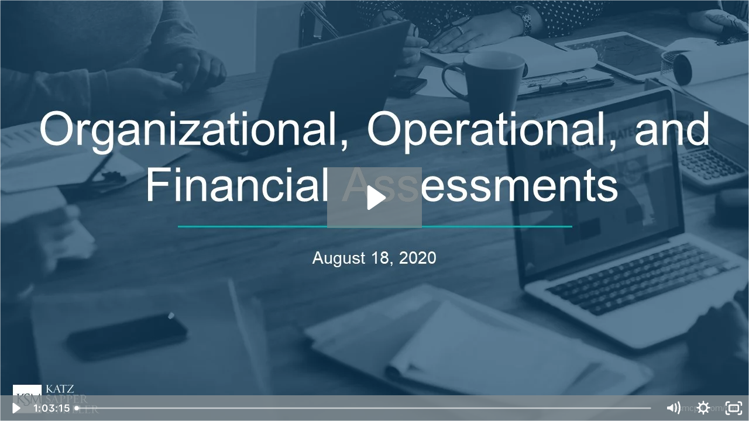

--- FILE ---
content_type: text/html; charset=utf-8
request_url: https://fast.wistia.net/embed/iframe/gskhkp5icv?seo=false&videoFoam=true
body_size: 2159
content:
<!DOCTYPE html>
<html>
<head>
<meta content='width=device-width, user-scalable=no' name='viewport'>
<meta content='noindex' name='robots'>
<meta content='noindex' name='googlebot'>
<title>KSM Webinar: Organizational Assessments: The Key to Your Not-for-Profit's Success - Aug. 18, 2020</title>
<link rel="alternate" type="application/json+oembed" href="https://fast.wistia.com/oembed.json?url=https%3A%2F%2Ffast.wistia.com%2Fembed%2Fiframe%2Fgskhkp5icv" title="KSM Webinar: Organizational Assessments: The Key to Your Not-for-Profit's Success - Aug. 18, 2020" />
<meta name="twitter:card" content="player" />
<meta name="twitter:site" content="@wistia" />
<meta name="twitter:title" content="KSM Webinar: Organizational Assessments: The Key to Your Not-for-Profit's Success - Aug. 18, 2020" />
<meta name="twitter:url" content="https://fast.wistia.net/embed/iframe/gskhkp5icv?twitter=true" />
<meta name="twitter:description" content=" 1 hr 03 min video" />
<meta name="twitter:image" content="https://embed-ssl.wistia.com/deliveries/d15a8f7467faf6840fd992637d11ad76/file." />
<meta name="twitter:player" content="https://fast.wistia.net/embed/iframe/gskhkp5icv?twitter=true" />
<meta name="twitter:player:width" content="435" />
<meta name="twitter:player:height" content="245" />

<script>
  window._inWistiaIframe = true;
</script>
<style>
  html, body {margin:0;padding:0;overflow:hidden;height:100%;}
  object {border:0;}
  #wistia_video,.wistia_embed {height:100%;width:100%;}
</style>
</head>
<body>
<script>
  function addWindowListener (type, callback) {
    if (window.addEventListener) {
      window.addEventListener(type, callback, false);
    } else if (window.attachEvent) {
      window.attachEvent('on' + type, callback);
    }
  }
  
  window.wistiaPostMessageQueue = [];
  addWindowListener('message', function (event) {
    if (!window._wistiaHasInitialized) {
      wistiaPostMessageQueue.push(event);
    }
  });
</script>
<link as='script' crossorigin='anonymous' href='//fast.wistia.net/assets/external/insideIframe.js' rel='modulepreload'>
<script async src='//fast.wistia.net/assets/external/E-v1.js'></script>
<div class='wistia_embed' id='wistia_video'></div>
<script>
  const swatchPreference =  true;
  if (swatchPreference) {
    document.getElementById('wistia_video').innerHTML = '<div class="wistia_swatch" style="height:100%;left:0;opacity:0;overflow:hidden;position:absolute;top:0;transition:opacity 200ms;width:100%;"><img src="https://fast.wistia.net/embed/medias/gskhkp5icv/swatch" style="filter:blur(5px);height:100%;object-fit:contain;width:100%;" alt="" aria-hidden="true" onload="this.parentNode.style.opacity=1;" /></div>';
  }
</script>
<script>
  window._wq = window._wq || [];
  window._wq.push(function (W) {
    W.iframeInit({"accountId":394765,"accountKey":"wistia-production_394765","analyticsHost":"https://distillery.wistia.net","formsHost":"https://app.wistia.com","formEventsApi":"/form-stream/1.0.0","aspectRatio":1.7777777777777777,"assets":[{"is_enhanced":false,"type":"original","slug":"original","display_name":"Original File","details":{},"width":1920,"height":1080,"size":2135406279,"bitrate":4395,"public":true,"status":2,"progress":1.0,"url":"https://embed-ssl.wistia.com/deliveries/5c52393d218bd8ce5cc6a3c10f190de0.bin","created_at":1597778286},{"is_enhanced":false,"type":"iphone_video","slug":"mp4_h264_230k","display_name":"360p","details":{},"container":"mp4","codec":"h264","width":640,"height":360,"ext":"mp4","size":111756236,"bitrate":230,"public":true,"status":2,"progress":1.0,"metadata":{"max_bitrate":45878,"early_max_bitrate":28305,"average_bitrate":29444},"url":"https://embed-ssl.wistia.com/deliveries/063cf7f0ee4aac8e126089e2203349bacc025dc0.bin","created_at":1597778286,"segment_duration":3,"opt_vbitrate":1200},{"is_enhanced":false,"type":"mp4_video","slug":"mp4_h264_182k","display_name":"224p","details":{},"container":"mp4","codec":"h264","width":400,"height":224,"ext":"mp4","size":88549519,"bitrate":182,"public":true,"status":2,"progress":1.0,"metadata":{"max_bitrate":29896,"early_max_bitrate":22418,"average_bitrate":23329},"url":"https://embed-ssl.wistia.com/deliveries/e96a8b0d96d01a042092e97a4c1c85413a090b0d.bin","created_at":1597778286,"segment_duration":3,"opt_vbitrate":300},{"is_enhanced":false,"type":"md_mp4_video","slug":"mp4_h264_300k","display_name":"540p","details":{},"container":"mp4","codec":"h264","width":960,"height":540,"ext":"mp4","size":145974692,"bitrate":300,"public":true,"status":2,"progress":1.0,"metadata":{"max_bitrate":63335,"early_max_bitrate":35945,"average_bitrate":38459},"url":"https://embed-ssl.wistia.com/deliveries/d9bbe39bfe4ed86302cb2bccf285df888ca2ee95.bin","created_at":1597778286,"segment_duration":3,"opt_vbitrate":1800},{"is_enhanced":false,"type":"hd_mp4_video","slug":"mp4_h264_378k","display_name":"720p","details":{},"container":"mp4","codec":"h264","width":1280,"height":720,"ext":"mp4","size":183906181,"bitrate":378,"public":true,"status":2,"progress":1.0,"metadata":{"max_bitrate":87983,"early_max_bitrate":45450,"average_bitrate":48453},"url":"https://embed-ssl.wistia.com/deliveries/2da359b5b808df122d03df1ed83eb9d92edb82a1.bin","created_at":1597778286,"segment_duration":3,"opt_vbitrate":3750},{"is_enhanced":false,"type":"hd_mp4_video","slug":"mp4_h264_551k","display_name":"1080p","details":{},"container":"mp4","codec":"h264","width":1920,"height":1080,"ext":"mp4","size":267779997,"bitrate":551,"public":true,"status":2,"progress":1.0,"metadata":{"max_bitrate":139054,"early_max_bitrate":59973,"average_bitrate":70551},"url":"https://embed-ssl.wistia.com/deliveries/e174cfaa91871916d16a5a8e36ed7f484682805f.bin","created_at":1597778286,"segment_duration":3,"opt_vbitrate":5625},{"is_enhanced":false,"type":"storyboard","slug":"storyboard_2000x2373","display_name":"Storyboard","details":{},"width":2000,"height":2373,"ext":"jpg","size":782353,"bitrate":0,"public":true,"status":2,"progress":1.0,"metadata":{"frame_width":200,"frame_height":113,"frame_count":200,"aspect_ratio":1.7777777777777777},"url":"https://embed-ssl.wistia.com/deliveries/390334b8ee28842ce0a893aae96d6e9e98c46b19.bin","created_at":1597778286},{"is_enhanced":false,"type":"still_image","slug":"still_image_1280x720","display_name":"Thumbnail Image","details":{},"width":1280,"height":720,"size":133080,"bitrate":0,"public":true,"status":2,"progress":1.0,"url":"https://embed-ssl.wistia.com/deliveries/d15a8f7467faf6840fd992637d11ad76.bin","created_at":1597778393}],"branding":false,"createdAt":1597778286,"distilleryUrl":"https://distillery.wistia.com/x","duration":3795.47,"enableCustomerLogo":true,"firstEmbedForAccount":false,"firstShareForAccount":false,"availableTranscripts":[],"hashedId":"gskhkp5icv","mediaId":60157046,"mediaKey":"wistia-production_60157046","mediaType":"Video","name":"KSM Webinar: Organizational Assessments: The Key to Your Not-for-Profit's Success - Aug. 18, 2020","preloadPreference":null,"progress":1.0,"protected":false,"projectId":4883578,"seoDescription":"a COVID-19 Webinars video","showAbout":true,"status":2,"type":"Video","playableWithoutInstantHls":true,"stats":{"loadCount":73,"playCount":14,"uniqueLoadCount":37,"uniquePlayCount":14,"averageEngagement":0.253366},"trackingTransmitInterval":10,"liveStreamEventDetails":null,"integrations":{"google_analytics":true},"hls_enabled":true,"embed_options":{"opaqueControls":false,"playerColor":"818a8f","playerColorGradient":{"on":false,"colors":[["#2c78c9",0],["#92deff",1]]},"plugin":{},"volumeControl":"true","fullscreenButton":"true","controlsVisibleOnLoad":"true","bpbTime":"false","vulcan":true,"branding":"false","showCustomerLogo":"false","stillUrl":"https://embed-ssl.wistia.com/deliveries/d15a8f7467faf6840fd992637d11ad76.jpg","unalteredStillImageAsset":{"url":"https://embed-ssl.wistia.com/deliveries/d15a8f7467faf6840fd992637d11ad76.jpg","width":"1280","height":"720"},"audioDescriptionControl":"true","newRoundedIcons":true,"shouldShowCaptionsSettings":true},"embedOptions":{"opaqueControls":false,"playerColor":"818a8f","playerColorGradient":{"on":false,"colors":[["#2c78c9",0],["#92deff",1]]},"plugin":{},"volumeControl":"true","fullscreenButton":"true","controlsVisibleOnLoad":"true","bpbTime":"false","vulcan":true,"branding":"false","showCustomerLogo":"false","stillUrl":"https://embed-ssl.wistia.com/deliveries/d15a8f7467faf6840fd992637d11ad76.jpg","unalteredStillImageAsset":{"url":"https://embed-ssl.wistia.com/deliveries/d15a8f7467faf6840fd992637d11ad76.jpg","width":"1280","height":"720"},"audioDescriptionControl":"true","newRoundedIcons":true,"shouldShowCaptionsSettings":true}}, {});
    window._wistiaHasInitialized = true;
  });
</script>
</body>
</html>
